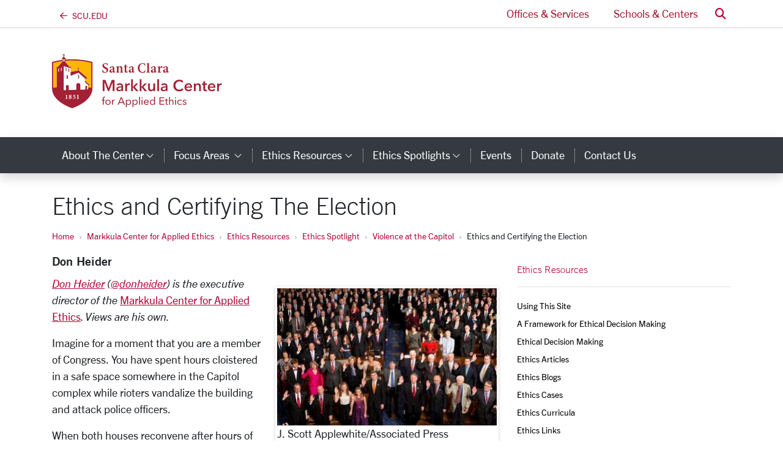

--- FILE ---
content_type: text/html; charset=utf-8
request_url: https://www.scu.edu/ethics-spotlight/violence-at-the-capitol/ethics-and-certifying-the-election/
body_size: 16601
content:
<!-- File was automatically generated at 2025-10-14 09:34:40 -->
<!DOCTYPE html>
<html lang="en">

<head>
  <meta charset="utf-8" />
  <meta http-equiv="X-UA-Compatible" content="IE=edge" />
  <meta name="viewport" content="width=device-width, initial-scale=1" />
  <title>
    Ethics and Certifying the Election - Markkula Center for Applied Ethics
  </title>
  <meta name="description" content="" />
  <meta name="keywords" content="" />
  <meta name="author" content="Santa Clara University" />
  <meta name="generator" content="T4 Site Specific" />
  <link rel="apple-touch-icon" sizes="57x57" href="/assets/images/favicons/apple-touch-icon-57x57.png" />
  <link rel="apple-touch-icon" sizes="60x60" href="/assets/images/favicons/apple-touch-icon-60x60.png" />
  <link rel="apple-touch-icon" sizes="72x72" href="/assets/images/favicons/apple-touch-icon-72x72.png" />
  <link rel="apple-touch-icon" sizes="76x76" href="/assets/images/favicons/apple-touch-icon-76x76.png" />
  <link rel="apple-touch-icon" sizes="114x114" href="/assets/images/favicons/apple-touch-icon-114x114.png" />
  <link rel="apple-touch-icon" sizes="120x120" href="/assets/images/favicons/apple-touch-icon-120x120.png" />
  <link rel="apple-touch-icon" sizes="144x144" href="/assets/images/favicons/apple-touch-icon-144x144.png" />
  <link rel="apple-touch-icon" sizes="152x152" href="/assets/images/favicons/apple-touch-icon-152x152.png" />
  <link rel="apple-touch-icon" sizes="180x180" href="/assets/images/favicons/apple-touch-icon-180x180.png" />
  <link rel="icon" type="image/png" href="/assets/images/favicons/favicon-32x32.png" sizes="32x32" />
  <link rel="icon" type="image/png" href="/assets/images/favicons/android-chrome-192x192.png" sizes="192x192" />
  <link rel="icon" type="image/png" href="/assets/images/favicons/favicon-96x96.png" sizes="96x96" />
  <link rel="icon" type="image/png" href="/assets/images/favicons/favicon-16x16.png" sizes="16x16" />
  <link rel="manifest" href="/assets/images/favicons/manifest.json" />
  <link rel="mask-icon" href="/assets/images/favicons/safari-pinned-tab.svg" color="#b30738" />
  <meta name="msapplication-TileColor" content="#da532c" />
  <meta name="msapplication-TileImage" content="/assets/images/favicons/mstile-144x144.png" />
  <meta name="theme-color" content="#ffffff" />
  <meta name="pageID" content="58125" />
  
	<link rel="canonical" href="https://www.scu.edu/ethics-spotlight/violence-at-the-capitol/ethics-and-certifying-the-election/">
  
  
	<!---text/opengraph-single-full---><meta property="og:url" content="https://www.scu.edu/ethics-spotlight/violence-at-the-capitol/ethics-and-certifying-the-election/" />
	<meta property="og:title" content="Ethics and Certifying The Election" />
	<meta property="og:type" content="article" />
	<meta property="og:description" content="Members of the House and Senate who voted against certifying the Electoral College results were prioritizing their self-interests over the common good." />
	<meta property="twitter:site" content="@SantaClaraUniv" />
	<meta property="twitter:card" content="summary_large_image" />
	<meta property="twitter:title" content="Ethics and Certifying The Election" />
	<meta property="twitter:description" content="Members of the House and Senate who voted against certifying the Electoral College results were prioritizing their self-interests over the common good." />
	<meta property="og:image" content="https://www.scu.edu/media/ethics-center/resources/Certifying-Election-Image_Heider-360x225.jpg" />
	<meta property="og:image:secure_url" content="https://www.scu.edu/media/ethics-center/resources/Certifying-Election-Image_Heider-360x225.jpg" />
	<meta property="twitter:image" content="https://www.scu.edu/media/ethics-center/resources/Certifying-Election-Image_Heider-360x225.jpg" />

  <!--[if lte IE 9]>
  <script src="https://cdnjs.cloudflare.com/ajax/libs/html5shiv/3.7.3/html5shiv.min.js" async></script>
  <![endif]-->

  <!-- external styles -->
  <!-- <link rel="stylesheet" href="https://pro.fontawesome.com/releases/v5.15.3/css/all.css" integrity="sha384-iKbFRxucmOHIcpWdX9NTZ5WETOPm0Goy0WmfyNcl52qSYtc2Buk0NCe6jU1sWWNB" crossorigin="anonymous">-->
  <link rel="stylesheet" href="https://kit.fontawesome.com/895f1e62c1.css" crossorigin="anonymous" />
  <script src="https://kit.fontawesome.com/8fd101ac29.js" crossorigin="anonymous"></script>


  <!-- toolkit styles -->
  <link rel="stylesheet" href="https://assets.scu.edu/public/scu.2.3.css" media="screen" />
  <link rel="stylesheet" href="/media/scuedu/style-assets/stylesheets/f.css" />

  <!-- Avenir Next -->
  <link rel="stylesheet" href="https://use.typekit.net/pcm8ajw.css">
  <!-- Minion Pro-->
  <link rel="stylesheet" href="https://use.typekit.net/pcm8ajw.css">

  <!-- /toolkit styles -->

  <script src="https://www.scu.edu/assets/public/scu.js"></script>

  
  
  
  
  
  
  
  <!-- Google Analytics Tracking Code -->
<!-- Global site tag (gtag.js) - Google Analytics -->
<script async src="https://www.googletagmanager.com/gtag/js?id=G-PX5DF0J27X"></script>
<script>
  window.dataLayer = window.dataLayer || [];
  function gtag(){dataLayer.push(arguments);}
  gtag('js', new Date());

  gtag('config', 'G-PX5DF0J27X');
</script>
<!-- Google Analytics Tracking Code -->
<!-- Google Tag Manager -->
<script>(function(w,d,s,l,i){w[l]=w[l]||[];w[l].push({'gtm.start':
new Date().getTime(),event:'gtm.js'});var f=d.getElementsByTagName(s)[0],
j=d.createElement(s),dl=l!='dataLayer'?'&l='+l:'';j.async=true;j.src=
'https://www.googletagmanager.com/gtm.js?id='+i+dl;f.parentNode.insertBefore(j,f);
})(window,document,'script','dataLayer','GTM-5NKF3GP');</script>
<!-- End Google Tag Manager -->


</head>

<body class="">
  <!-- Google Tag Manager (noscript) -->
<noscript><iframe src="https://www.googletagmanager.com/ns.html?id=GTM-5NKF3GP"
height="0" width="0" style="display:none;visibility:hidden"></iframe></noscript>
<!-- End Google Tag Manager (noscript) -->

  


  <header
    class="header-legacy  pt-lg-5 mb-4">
    <a href="#content" class="sr-only sr-only-focusable">Skip to main content <i class="far fa-arrow-down"></i></a>
    <nav class="navbar navbar-expand-lg navbar-light bg-white d-lg-block py-0 fixed-top nav-fixed initial nav-users"
      id="navbarUsers" role="navigation">
      <div class="container">

        <!-- back arrow -->
        <div class="dropdown nav-brand-mini" id="navBrandText" style="display: none">
          <a class="homelink" href="/">
            <i class="fa-regular fa-arrow-left nav-brand-text"></i><span
              class="ml-2 text-uppercase nav-brand-text">scu.edu</span>
          </a>
        </div>


        <!--TESTING-->
        <div class="dropdown nav-brand-mini" id="navBrandMini" style="">
          <a href="/">
            <i class="navbar-logo fa-kit-duotone fa-scu-primary-logo"></i>
            <span class="sr-only">Santa Clara University Homepage</span>
          </a>
        </div>

        <script>
          window.addEventListener("scroll", function () {
            let logo = document.querySelector(".navbar-logo.fa-kit-duotone.fa-scu-primary-logo");
            if (window.scrollY > 50) {
              logo.classList.add("scrolled");
            } else {
              logo.classList.remove("scrolled");
            }
          });
        </script>


        <!--END TESTING-->


        <ul class="nav-link-list navbar-nav ml-auto">
          

          <li class="nav-item mr-1">
            <a class="nav-link collapsed px-3"
              href="/services/">
              Offices &amp; Services
            </a>
          </li>
          <li class="nav-item ml-1">
            <a class="nav-link collapsed px-3"
              href="/schools-and-centers/ ">
              Schools &amp; Centers
            </a>
          </li>
          <li class="nav-item dropdown dropdown-search ml-1">
            <a class="nav-link" href="#" id="dropdownSearch" role="button" data-toggle="dropdown" aria-haspopup="true"
              aria-expanded="false">
              <span class="sr-only">Search</span> <i aria-hidden="true" class="fas fa-search text-primary"></i>
            </a>
            <div class="dropdown-menu" aria-labelledby="dropdownSearch">
              <form class="p-3" method="get" action="https://www.scu.edu/search/">
                <div class="input-group">
                  <input class="form-control" id="q" name="q" type="search" placeholder="Search" aria-label="Search" />
                  <div class="input-group-append">
                    <button class="input-group-text btn btn-outline-primary" type="submit">
                      <span class="sr-only">Search</span>
                      <i aria-hidden="true" class="fas fa-search"></i>
                    </button>
                  </div>
                </div>
                
<div class="mt-2">
<div class="form-check">
<input type="radio" name="search-type" id="search_local" value="local" checked="checked">
<label class="form-check-label" for="search_local">Ethics</label>
</div>
<div class="form-check">
<input type="radio" name="search-type" id="search_scu" value="scu">
<label class="form-check-label" for="search_scu">scu.edu</label>
</div>
</div>

<script>
$('.dropdown-search form').submit(function (event)
{
    if($('#search_local').is(':checked')) {
    $('.dropdown-search form').attr('action', '/ethics/search/');
    }
});
</script>
              </form>
            </div>
          </li>
        </ul>
      </div>
    </nav>


    <!-- centers logo
    <div class="container d-flex align-items-center justify-content-center justify-content-lg-between py-lg-4 py-0" style=""> -->
    <div class="container d-flex align-items-center justify-content-lg-between py-lg-4 py-0" style="">
      <div class="d-flex align-items-center py-3">
        <div class="text-lg-left lockup-container">
          
	<a href="/ethics/"><i class="fa-kit-duotone fa-markkula-center" aria-hidden="true" style="--fa-primary-color: #a32035; --fa-secondary-color: #ffb600; --fa-secondary-opacity: 1; font-size: 6rem;"></i><span class="sr-only">Markkula Center for Applied Ethics Homepage</span></a><script>let logoText = document.querySelector("#navBrandText"); let logoMini = document.querySelector("#navBrandMini"); if (logoText) logoText.style.display = "block"; if (logoMini) logoMini.style.display = "none";</script><style>@media (max-width: 991.98px) { header #navbarUsers { display: none; } }</style>
        </div>
      </div>
    </div>
    
<nav class="navbar navbar-expand-lg navbar-dark bg-dark shadow nav-fixed initial nav-dark nav-custom">
	<div class="container">
		<button class="navbar-toggler px-3 py-2" type="button" data-toggle="collapse" data-target="#navbarCustom" aria-controls="navbarCustom" aria-expanded="false" aria-label="menu">
			<span class="text-capitalize">menu</span>
		</button>
		<form class="form-inline d-lg-none my-2" id="header-search-form"  method="get" action="https://www.scu.edu/search">
			<div class="input-group">
				<input name="q" class="form-control" placeholder="Search" aria-label="Search" type="search">
				<div class="input-group-append">
					<button class="input-group-text btn btn-light" type="submit">
						<span class="fas fa-search">
							<span class="sr-only">Search</span>
						</span>
					</button>
				</div>
			</div><script>
$('form#header-search-form').submit(function (event)
{
    $('form#header-search-form').attr('action', '/ethics/search/');
});
</script>

		</form>
		<div class="collapse navbar-collapse" id="navbarCustom">
			<ul class="navbar-nav mr-auto py-3 py-lg-0">
		<li class="nav-item dropdown" id="toplink2554"><a class="nav-link dropdown-toggle text-capitalize px-3" href="/ethics/about-the-center/" id="navbarCustom2554" role="button" data-toggle="dropdown" aria-haspopup="true" aria-expanded="false">About the Center<span class="fal fa-angle-down" style="font-size: 16px;"><span class="sr-only">category links</span></span></a>
			<div class="dropdown-menu" aria-labelledby="navbarCustom2554">
			<a class="dropdown-item" href="/ethics/annual-report/">Annual Report 2024-25</a>
			<a class="dropdown-item" href="/ethics/about-the-center/center-news/">Center News</a>
			<a class="dropdown-item" href="/ethics/about-the-center/ethics/consulting-services/">Consulting Services</a>
			<a class="dropdown-item" href="/ethics/about-the-center/ethics-experts-for-media/">Ethics Experts for Media</a>
			<a class="dropdown-item" href="/ethics/about-the-center/history/">History</a>
			<a class="dropdown-item" href="/ethics/media-mentions/">Media Mentions</a>
			<a class="dropdown-item" href="/ethics/about-the-center/people/">People</a>
			<a class="dropdown-item" href="/ethics/about-the-center/press--media-hub/">Press & Media Hub</a>
			</div>
		</li>
	

		<li class="nav-item dropdown" id="toplink2567"><a class="nav-link dropdown-toggle text-capitalize px-3" href="/ethics/focus-areas/" id="navbarCustom2567" role="button" data-toggle="dropdown" aria-haspopup="true" aria-expanded="false">Focus Areas <span class="fal fa-angle-down" style="font-size: 16px;"><span class="sr-only">category links</span></span></a>
			<div class="dropdown-menu" aria-labelledby="navbarCustom2567">
			<a class="dropdown-item" href="/ethics/focus-areas/bioethics/">Bioethics</a>
			<a class="dropdown-item" href="/ethics/focus-areas/business-ethics/">Business Ethics</a>
			<a class="dropdown-item" href="/ethics/focus-areas/campus-ethics/">Campus Ethics</a>
			<a class="dropdown-item" href="/government-ethics/">Government Ethics</a>
			<a class="dropdown-item" href="/institute-for-technology-ethics-and-culture/">Institute for Technology, Ethics, and Culture</a>
			<a class="dropdown-item" href="/ethics/focus-areas/internet-ethics/">Internet Ethics</a>
			<a class="dropdown-item" href="/ethics/focus-areas/journalism-and-media-ethics/">Journalism and Media Ethics</a>
			<a class="dropdown-item" href="/leadership-ethics/">Leadership Ethics</a>
			<a class="dropdown-item" href="/ethics/focus-areas/religious-and-catholic-ethics/">Religious and Catholic Ethics</a>
			<a class="dropdown-item" href="/ethics/focus-areas/social-sector-ethics/">Social Sector Ethics</a>
			<a class="dropdown-item" href="/ethics/focus-areas/technology-ethics/">Technology Ethics</a>
			<a class="dropdown-item" href="/ethics/focus-areas/lucas-institute-for-venture-ethics/">Lucas Institute for Venture Ethics</a>
			<a class="dropdown-item" href="/ethics/focus-areas/more-focus-areas/">More Focus Areas</a>
			</div>
		</li>
	

		<li class="nav-item dropdown" id="toplink2603"><a class="nav-link dropdown-toggle text-capitalize px-3" href="/ethics/ethics-resources/" id="navbarCustom2603" role="button" data-toggle="dropdown" aria-haspopup="true" aria-expanded="false">Ethics Resources<span class="fal fa-angle-down" style="font-size: 16px;"><span class="sr-only">category links</span></span></a>
			<div class="dropdown-menu" aria-labelledby="navbarCustom2603">
			<a class="dropdown-item" href="/ethics/ethics-resources/using-this-site/">Using This Site</a>
			<a class="dropdown-item" href="/ethics/ethics-resources/a-framework-for-ethical-decision-making/">A Framework for Ethical Decision Making</a>
			<a class="dropdown-item" href="/ethics/ethics-resources/ethical-decision-making/">Ethical Decision Making</a>
			<a class="dropdown-item" href="/ethics/ethics-resources/ethics-articles/">Ethics Articles</a>
			<a class="dropdown-item" href="/ethics/ethics-resources/ethics-blogs/">Ethics Blogs</a>
			<a class="dropdown-item" href="/ethics/ethics-resources/ethics-cases/">Ethics Cases</a>
			<a class="dropdown-item" href="/ethics/ethics-resources/ethics-curricula/">Ethics Curricula</a>
			<a class="dropdown-item" href="/ethics/ethics-resources/ethics-links/">Ethics Links</a>
			<a class="dropdown-item" href="/ethics/ethics-resources/ethics-podcasts/">Ethics Podcasts</a>
			<a class="dropdown-item" href="/ethics-spotlight/">Ethics Spotlight</a>
			<a class="dropdown-item" href="/ethics/ethics-resources/ethics-videos/">Ethics Videos</a>
			<a class="dropdown-item" href="/ethics/esg/">Ethics and ESG Resource Center</a>
			</div>
		</li>
	

		<li class="nav-item dropdown" id="toplink39033"><a class="nav-link dropdown-toggle text-capitalize px-3" href="/ethics-spotlight/" id="navbarCustom39033" role="button" data-toggle="dropdown" aria-haspopup="true" aria-expanded="false">Ethics Spotlights<span class="fal fa-angle-down" style="font-size: 16px;"><span class="sr-only">category links</span></span></a>
			<div class="dropdown-menu" aria-labelledby="navbarCustom39033">
			<a class="dropdown-item" href="/ethics-spotlight/the-impact-of-ai-on-human-dignity/">The Impact of AI on Human Dignity</a>
			<a class="dropdown-item" href="/ethics-spotlight/the-ethics-of-immigration-enforcement/">The Ethics of Immigration Enforcement</a>
			<a class="dropdown-item" href="/ethics-spotlight/student-project-showcase-2025/">Student Project Showcase 2025</a>
			<a class="dropdown-item" href="/ethics-spotlight/compassion-in-governing-an-ethical-perspective/">Compassion in Governing: An Ethical Perspective</a>
			<a class="dropdown-item" href="/ethics-spotlight/ethics-and-the-israeli-palestinian-conflict-here-and-in-the-middle-east/">Ethics and the Israeli-Palestinian Conflict: Here and in the Middle East</a>
			<a class="dropdown-item" href="/ethics-spotlight/student-project-showcase-2024/">Student Project Showcase 2024</a>
			<a class="dropdown-item" href="/ethics-spotlight/student-project-showcase-2023/">Student Project Showcase 2023</a>
			<a class="dropdown-item" href="/ethics-spotlight/generative-ai-ethics/">Generative AI Ethics</a>
			<a class="dropdown-item" href="/ethics-spotlight/student-project-showcase-2022/">Student Project Showcase 2022</a>
			<a class="dropdown-item" href="/ethics-spotlight/the-ethics-of-guns/">The Ethics of Guns</a>
			<a class="dropdown-item" href="/ethics-spotlight/ethical-considerations-for-covid-19-vaccination/">Ethical Considerations for COVID-19 Vaccination</a>
			<a class="dropdown-item" href="/ethics-spotlight/hackworth-fellowships-project-showcase-2021/">Hackworth Fellowships Project Showcase 2021</a>
			<a class="dropdown-item" href="/ethics-spotlight/racism-hate-and-the-aapi-community/">Racism, Hate, and the AAPI Community</a>
			<a class="dropdown-item" href="/ethics-spotlight/vaccination-ethics/">Vaccination Ethics</a>
			<a class="dropdown-item" href="/ethics-spotlight/violence-at-the-capitol/">Violence at the Capitol</a>
			<a class="dropdown-item" href="/ethics-spotlight/post-election-reconciliation/">Post-Election Reconciliation</a>
			<a class="dropdown-item" href="/ethics-spotlight/election-ethics/">Election Ethics</a>
			<a class="dropdown-item" href="/ethics-spotlight/the-ethics-of-going-back-to-school-in-a-pandemic/">The Ethics of Going Back to School in a Pandemic</a>
			<a class="dropdown-item" href="/ethics-spotlight/ethics-and-systemic-racism/">Ethics and Systemic Racism</a>
			<a class="dropdown-item" href="/ethics-spotlight/systemic-racism-police-brutality-and-the-killing-of-george-floyd/">Systemic Racism, Police Brutality, and the Killing of George Floyd</a>
			<a class="dropdown-item" href="/ethics-spotlight/covid-19-ethics-health-and-moving-forward/">COVID-19: Ethics, Health and Moving Forward</a>
			<a class="dropdown-item" href="/ethics-spotlight/covid-19/">COVID-19</a>
			<a class="dropdown-item" href="/ethics-spotlight/social-media-and-democracy/">Social Media and Democracy</a>
			<a class="dropdown-item" href="/ethics-spotlight/the-climate-crisis/">The Climate Crisis</a>
			<a class="dropdown-item" href="/ethics-spotlight/the-ethical-implications-of-mass-shootings/">The Ethical Implications of Mass Shootings</a>
			<a class="dropdown-item" href="/ethics-spotlight/political-speech-in-the-age-of-social-media/">Political Speech in the Age of Social Media</a>
			<a class="dropdown-item" href="/ethics-spotlight/the-mueller-report-an-ethical-analysis/">The Mueller Report: An Ethical Analysis</a>
			<a class="dropdown-item" href="/ethics-spotlight/the-power-of-symbols/">The Power of Symbols</a>
			<a class="dropdown-item" href="/ethics-spotlight/the-ethics-of-immigration/">The Ethics of Immigration</a>
			<a class="dropdown-item" href="/ethics-spotlight/the-california-wildfires/">The California Wildfires</a>
			<a class="dropdown-item" href="/ethics-spotlight/pointcounterpoint-democratic-legitimacy/">Point/Counterpoint: Democratic Legitimacy</a>
			<a class="dropdown-item" href="/ethics-spotlight/the-ethics-of-dissent/">The Ethics of Dissent</a>
			<a class="dropdown-item" href="/ethics-spotlight/brett-kavanaugh-and-the-ethics-of-the-supreme-court-confirmation-process/">Brett Kavanaugh and the Ethics of the Supreme Court Confirmation Process</a>
			<a class="dropdown-item" href="/ethics-spotlight/taking-a-knee/">Taking a Knee</a>
			</div>
		</li>
	

		<li class="nav-item" id="toplink2566"><a aria-label="events" class="nav-item nav-link text-capitalize px-3" href="/ethics/events/">Events </a></li>
		<li class="nav-item" id="toplink2565"><a aria-label="donate" class="nav-item nav-link text-capitalize px-3" href="/ethics/donate/">Donate </a></li>
		<li class="nav-item" id="toplink2555"><a aria-label="contact us" class="nav-item nav-link text-capitalize px-3" href="/ethics/about-the-center/contact-us/">Contact Us </a></li><li class="nav-item d-lg-none"><div class="dropdown-divider d-lg-none my-3"></div><a class="nav-link text-capitalize px-3" href="https://www.scu.edu/">SCU Home</a></li><div class="d-lg-none">

            <li class="nav-item d-lg-none">
              <a class="nav-link text-white text-capitalize px-3" href="https://www.scu.edu/services/">Offices &amp; Services</a>
            </li>
            <li class="nav-item d-lg-none">
              <a class="nav-link text-white text-capitalize px-3" href="https://www.scu.edu/centers/">Schools &amp; Centers</a>
            </li></div>
			</ul>
		</div>
	</div>
</nav>
  </header>
  <script type="text/javascript" src="https://assets.scu.edu/js/instant-notifications-preview.js"></script>
  <!--<script type="text/javascript" src="https://assets.scu.edu/js/instant-notifications2.0.js"></script>-->
  
  
  
  
  

  <!--startEditable-->
  <div class="container ">
    <h1 class="text-sans-light" id="page-title">
      Ethics and Certifying the Election
    </h1>
    <ol class="breadcrumb">
  <li class="breadcrumb-item"><a href="/">Home</a></li><li class="breadcrumb-item"><a href="/ethics/">Markkula Center for Applied Ethics</a></li><li class="breadcrumb-item"><a href="/ethics/ethics-resources/">Ethics Resources</a></li><li class="breadcrumb-item"><a href="/ethics-spotlight/">Ethics Spotlight</a></li><li class="breadcrumb-item"><a href="/ethics-spotlight/violence-at-the-capitol/">Violence at the Capitol</a></li><li class="breadcrumb-item">Ethics and Certifying the Election  </li>
</ol>
    <div class="row">
      <div class="col-md-8">
        <main id="content">

<!--cid:653056,sid:58125,ct:216,ly:text/html--><!--
<div class="two-column news module">
     <ul class="media-list">
         <li class="media">
              
              <div class="media-left">
<a href="/ethics-spotlight/violence-at-the-capitol/ethics-and-certifying-the-election/ethics-and-certifying-the-election.html" class="thumbnail">
<img class="media-object" src="/media/ethics-center/resources/Certifying-Election-Image_Heider-360x225.jpg" alt="A large group of people in formal attire. image link to story" />
</a>
</div>
            
			
			
	      
          <div class="media-body">
               <h2 class=h4 "media-heading"><a href="/ethics-spotlight/violence-at-the-capitol/ethics-and-certifying-the-election/ethics-and-certifying-the-election.html">Ethics and Certifying The Election</a></h2>
               
               <p>Members of the House and Senate who voted against certifying the Electoral College results were prioritizing their self-interests over the common good.</p>
                    </div>
         </li>
     </ul>
</div>
-->
          







<script>
	var titleTextBlock = document.getElementById('page-title');
    titleTextBlock.innerHTML = 'Ethics and Certifying The Election';
</script>
<figure class="two-column image module thumbnail ps-3">
  <img src="/media/ethics-center/resources/Certifying-Election-Image_Heider-360x225.jpg" alt="A large group of people in formal attire." width="360"  height="225" />
  <figcaption class="storyCaption hide d-none"><p class="mb-0">A large group of people in formal attire.</p></figcaption>
</figure>




<div class='text-right sharethis-menu'>
<span class='st_facebook'></span><span class='st_twitter'></span><span class='st_linkedin'></span><span class='st_pinterest'></span><span class='st_email'></span>
</div>
<script type='text/javascript'>var switchTo5x=true;</script>
<script type='text/javascript' src='https://ws.sharethis.com/button/buttons.js'></script>
<script type='text/javascript'>stLight.options({publisher: '236fa621-aecf-42b0-b37a-2ba3b406e38c', doNotHash: true, doNotCopy: true, hashAddressBar: false, shorten: false});</script>


<div class='h5'>Don Heider</div>

<figure id="insetImageContainer653056" class="one-column image module thumbnail pull-right col-md-6 ml-3 float-md-right" style="display:none;"></figure>

<span id="altCaption653056" class="hide d-none"><p>J. Scott Applewhite/Associated Press</p></span>

<div id="storyBody653056">
    <p><em><a href="https://www.scu.edu/ethics/about-the-center/people/don-heider/">Don Heider</a>&nbsp;(<a href="https://twitter.com/donheider">@donheider</a>) is the executive director of the&nbsp;</em><a href="https://www.scu.edu/ethics/">Markkula Center for Applied Ethics</a><em>. Views are his own.</em></p>
<p>Imagine for a moment that you are a member of Congress. You have spent hours cloistered in a safe space somewhere in the Capitol complex while rioters vandalize the building and attack police officers.</p>
<p>When both houses reconvene after hours of chaos, you face an ethical decision; whether or not to vote to certify election results.</p>
<p>The facts are these; there has not been one credible instance proven of voter fraud or ballot tampering in the election. Each state has certified the election results. The election officials who oversaw and certified the election were Republican, Democrat and Independent. States in question had Democrat and Republican observers who witnessed the vote tally. Several states did multiple vote recounts, showing no notable changes. The president’s attorneys scoured the country for any scrap of evidence to support numerous lawsuits filed to call the election results into question. Each lawsuit was summarily dismissed, by judges appointed by both Democrats and Republicans. The Supreme Court, including three justices appointed by the current president, saw no legal standing to take up the case.</p>
<p>There is no factual basis by which you can vote to object. Yet seven U.S. Senators and one hundred and thirty-eight U.S. Representatives voted to object to certifying the vote in Pennsylvania, and a similar number voted to object to certifying the vote in Arizona and Nevada.</p>
<p>So, on what moral or ethical principle did these Congressional representatives base their votes to object? Senator Cindy Hyde-Smith from Mississippi issued a statement that said:</p>
<p style="padding-left: 30px;">“I, along with my constituents, are alarmed with the erosion of integrity of the electoral process. The people I represent do not believe the presidential election was constitutional and cannot accept the Electoral College decision; therefore, I cannot in good conscience support certification.</p>
<p>“What erosion of integrity? Recall that Chris Krebs, a self-described life-long Republican who led the federal government's efforts to secure the 2020 election, issued this statement from the Elections Infrastructure Government Coordinating Council &amp; the Election Infrastructure Sector Coordinating Executive Committees: “There is no evidence any voting system deleted or lost votes, changed votes or was in any way compromised.” Krebs and his colleagues of election professionals said that the November election was among the most secure in American history.</p>
<p>Every piece of photographic or video evidence to the contrary has been credibly explained by election officials.</p>
<p>The only basis for any concern about this year’s presidential election has come in the form of baseless claims from the man who lost the election.</p>
<p>There are several ethical principals at stake here:</p>
<p style="padding-left: 30px;"><strong>Common Good</strong></p>
<p style="padding-left: 30px;">The first is the idea of the common good. The common good is the idea that in a community, in a country, there are certain things we hold in common and value. Our obligation is to work toward the common good in order to best serve all members of our community or in this case, our country. The U.S. was founded on the principal of democratic elections. The common good dictates that when a presidential candidate loses the election, for the good of the country, they accept defeat and move on. That has not happened in this election. This is a clear violation of what is best for the country. It is a clear violation of the common good.</p>
<p style="padding-left: 30px;"><strong>Utilitarianism</strong></p>
<p style="padding-left: 30px;">Another ethical principal we might think about here is that of utilitarianism. This principal encourages us to minimize harm and maximize good in any given situation. In this case, we can clearly see the results of objecting to a valid election. It has resulted in huge mistrust in government, facilitated by members of Congress and some media outlets. It has resulted in a mob overrunning the Capitol. It has resulted in the death of five people and injuries to more. If someone has concern about maximizing good and minimizing harm, it would be difficult for him or her to perpetuate a lie by voting to object to a valid election. In fact, after the Capitol was overrun, several Congressional representatives made a moral choice to withdraw their objection. Maximizing good in this instance would be to vote to certify the election.</p>
<p>There seems to be a clear choice in this case about whether to perpetuate a harmful lie, or whether to tell voters the truth, no matter how unpopular.</p>
<p>After the House and Senate reconvened Wednesday, Republican Senator Mitt Romney may have said it best: &nbsp;</p>
<p style="padding-left: 30px;">“No Congressional-led audit will ever convince those voters, particularly when the President will continue to claim that the election was stolen. The best way we can show respect for the voters who are upset is by telling them the truth. That is the burden, and the duty, of leadership. The truth is that President-elect Biden won this election. President Trump lost. Scores of courts, the President’s own Attorney General, and state election officials both Republican and Democrat have reached this unequivocal decision.</p>
<p style="padding-left: 30px;">We must not be intimidated or prevented from fulfilling our constitutional duty. We must continue with the count of Electoral College votes. In light of today’s sad circumstances, I ask my colleagues, do we weigh our own political fortunes more heavily than we weigh the strength of our Republic, the strength of our democracy, and the cause of freedom? What is the weight of personal acclaim compared to the weight of conscience?”</p>
<p>Pandering to a president who cannot accept truthful, accurate election results is not only unethical, it’s a violation of these elected officials’ oath of office. It in no way maximizes good.</p>
<p>Upholding the Constitution and supporting a democracy with unambiguously lawful elections aligns clearly with the common good in this case.</p>
<p>We should call on these seven U.S. Senators and one hundred and thirty-eight U.S. Representatives who chose to support lies over truth to reverse their positions. Each could issue a simple statement for the common good: “The election was not stolen; the election was lawful.” In this way, they could affirm their role as upholding the constitution and promoting the common good. They could choose an ethical path rather than a strictly partisan path. This case seems a clear conflict of self-interest versus moral interests. The choice is up to each of them.</p>
<p>If we have this type of crisis involving lies and untruths for every lawful election moving forward, can our democracy survive? One hundred and forty-five members of Congress have cast their vote against democracy. It’s not too late for them to change.</p>
</div>

<div class='h6'>Jan 12, 2021</div>


                                                                                                            
<!-- Removed 2/24/23, comments would only work on fulltext page

<div id='disqus_thread'></div>
<noscript>Please enable JavaScript to view the <a href='https://disqus.com/?ref_noscript' rel='nofollow'>comments powered by Disqus.</a></noscript>
<script type="text/javascript">
    /* * * CONFIGURATION VARIABLES * * */
    var disqus_shortname = 'http-scu-edu-ethics';
    
    /* * * DON'T EDIT BELOW THIS LINE * * */
    (function() {
        var dsq = document.createElement('script'); dsq.type = 'text/javascript'; dsq.async = true;
        dsq.src = '//' + disqus_shortname + '.disqus.com/embed.js';
        (document.getElementsByTagName('head')[0] || document.getElementsByTagName('body')[0]).appendChild(dsq);
    })();
</script>

    -->                                                                                                        --

<script>
var pos = 'inset';
var imgCaption = 'yes';

	$(document).ready(function() {
        var altCaptionLength = $('#altCaption653056').text().length;
    	if (imgCaption == 'yes') {
          $('figcaption.storyCaption').addClass('show').addClass('d-block');
          if (altCaptionLength > 0) {   
            $('#altCaption653056').addClass('show').addClass('d-block');
            $('figcaption.storyCaption').html($('#altCaption653056'));
          }
      	}
    	if (pos == 'thumb' ) {
          $('figure:first').remove();
        } else {
			removed = removeIfInBody($('figure img'));
			if ( !removed && pos == 'inset') {
					
                $('figure img').detach().appendTo('#insetImageContainer653056');
                $('figure figcaption').detach().appendTo('#insetImageContainer653056');
                $('#insetImageContainer653056').css('display','inline'); 
				$('figure:first').hide();
			}
         }
     });
	function removeIfInBody(elmt) {
		var src = elmt.attr('src');	
		var found = false;
		$('#storyBody653056 img').each(function() {
			if ($(this).attr('src') == src) {
				found = true;				
			}});
		if (found) {
			$('figure:first').remove();
			return true;	
		}
		return false;
    }

	
</script>


<script>
$(document).ready(function() {
$('.sharethis-menu').addClass('one-column');
$('.sharethis-menu').addClass('pull-right');
});
</script>


<!--/cid:653056--><!-- File was automatically generated at 2025-10-14 09:34:40 -->
          <div class="row">
            <div class="col-md-6">
              
            </div>
            <div class="col-md-6">
              
            </div>
          </div>
        </main>
        <div class="pull-right">
          
        </div>
      </div>
      <div class="col-md-4">
        <nav class="sidebar" aria-label="Section Navigation">
          <div class="sidebar-top">
            
		<a href="/ethics/ethics-resources/" class="sidebar-mobile-trigger d-md-none stretched-link text-primary d-flex" data-toggle="collapse" data-target="#sidebarLinks" aria-expanded="false" aria-controls="sidebarLinks">Ethics Resources Sections <i class="fas fa-bars"></i></a>
		<a href="/ethics/ethics-resources/" class="d-md-block d-none desktop-title">Ethics Resources</a>
		<div class="collapse d-md-block" id="sidebarLinks">
			<ul class="sidebar--links"><li class="border-bottom mb-2 pb-2 d-md-none"><a href="/ethics/ethics-resources/">Ethics Resources</a></li><li><a href="/ethics/ethics-resources/using-this-site/">Using This Site</a></li><li><a href="/ethics/ethics-resources/a-framework-for-ethical-decision-making/">A Framework for Ethical Decision Making</a></li><li><a href="/ethics/ethics-resources/ethical-decision-making/">Ethical Decision Making</a></li><li><a href="/ethics/ethics-resources/ethics-articles/">Ethics Articles</a></li><li><a href="/ethics/ethics-resources/ethics-blogs/">Ethics Blogs</a></li><li><a href="/ethics/ethics-resources/ethics-cases/">Ethics Cases</a></li><li><a href="/ethics/ethics-resources/ethics-curricula/">Ethics Curricula</a></li><li><a href="/ethics/ethics-resources/ethics-links/">Ethics Links</a></li><li><a href="/ethics/ethics-resources/ethics-podcasts/">Ethics Podcasts</a></li><li><span class="currentbranch0"><a href="/ethics-spotlight/">Ethics Spotlight</a></span>
<ul class="sidebar--links striped">
<li><a href="/ethics-spotlight/the-impact-of-ai-on-human-dignity/">The Impact of AI on Human Dignity</a></li>
<li><a href="/ethics-spotlight/the-ethics-of-immigration-enforcement/">The Ethics of Immigration Enforcement</a></li>
<li><a href="/ethics-spotlight/student-project-showcase-2025/">Student Project Showcase 2025</a></li>
<li><a href="/ethics-spotlight/compassion-in-governing-an-ethical-perspective/">Compassion in Governing: An Ethical Perspective</a></li>
<li><a href="/ethics-spotlight/ethics-and-the-israeli-palestinian-conflict-here-and-in-the-middle-east/">Ethics and the Israeli-Palestinian Conflict: Here and in the Middle East</a></li>
<li><a href="/ethics-spotlight/student-project-showcase-2024/">Student Project Showcase 2024</a></li>
<li><a href="/ethics-spotlight/student-project-showcase-2023/">Student Project Showcase 2023</a></li>
<li><a href="/ethics-spotlight/generative-ai-ethics/">Generative AI Ethics</a></li>
<li><a href="/ethics-spotlight/student-project-showcase-2022/">Student Project Showcase 2022</a></li>
<li><a href="/ethics-spotlight/the-ethics-of-guns/">The Ethics of Guns</a></li>
<li><a href="/ethics-spotlight/ethical-considerations-for-covid-19-vaccination/">Ethical Considerations for COVID-19 Vaccination</a></li>
<li><a href="/ethics-spotlight/hackworth-fellowships-project-showcase-2021/">Hackworth Fellowships Project Showcase 2021</a></li>
<li><a href="/ethics-spotlight/racism-hate-and-the-aapi-community/">Racism, Hate, and the AAPI Community</a></li>
<li><a href="/ethics-spotlight/vaccination-ethics/">Vaccination Ethics</a></li>
<li><span class="currentbranch1"><a href="/ethics-spotlight/violence-at-the-capitol/">Violence at the Capitol</a></span></li>
<li><a href="/ethics-spotlight/post-election-reconciliation/">Post-Election Reconciliation</a></li>
<li><a href="/ethics-spotlight/election-ethics/">Election Ethics</a></li>
<li><a href="/ethics-spotlight/the-ethics-of-going-back-to-school-in-a-pandemic/">The Ethics of Going Back to School in a Pandemic</a></li>
<li><a href="/ethics-spotlight/ethics-and-systemic-racism/">Ethics and Systemic Racism</a></li>
<li><a href="/ethics-spotlight/systemic-racism-police-brutality-and-the-killing-of-george-floyd/">Systemic Racism, Police Brutality, and the Killing of George Floyd</a></li>
<li><a href="/ethics-spotlight/covid-19-ethics-health-and-moving-forward/">COVID-19: Ethics, Health and Moving Forward</a></li>
<li><a href="/ethics-spotlight/covid-19/">COVID-19</a></li>
<li><a href="/ethics-spotlight/social-media-and-democracy/">Social Media and Democracy</a></li>
<li><a href="/ethics-spotlight/the-climate-crisis/">The Climate Crisis</a></li>
<li><a href="/ethics-spotlight/the-ethical-implications-of-mass-shootings/">The Ethical Implications of Mass Shootings</a></li>
<li><a href="/ethics-spotlight/political-speech-in-the-age-of-social-media/">Political Speech in the Age of Social Media</a></li>
<li><a href="/ethics-spotlight/the-mueller-report-an-ethical-analysis/">The Mueller Report: An Ethical Analysis</a></li>
<li><a href="/ethics-spotlight/the-power-of-symbols/">The Power of Symbols</a></li>
<li><a href="/ethics-spotlight/the-ethics-of-immigration/">The Ethics of Immigration</a></li>
<li><a href="/ethics-spotlight/the-california-wildfires/">The California Wildfires</a></li>
<li><a href="/ethics-spotlight/pointcounterpoint-democratic-legitimacy/">Point/Counterpoint: Democratic Legitimacy</a></li>
<li><a href="/ethics-spotlight/the-ethics-of-dissent/">The Ethics of Dissent</a></li>
<li><a href="/ethics-spotlight/brett-kavanaugh-and-the-ethics-of-the-supreme-court-confirmation-process/">Brett Kavanaugh and the Ethics of the Supreme Court Confirmation Process</a></li>
<li><a href="/ethics-spotlight/taking-a-knee/">Taking a Knee</a></li>

</ul>

</li><li><a href="/ethics/ethics-resources/ethics-videos/">Ethics Videos</a></li><li><a href="/ethics/esg/">Ethics and ESG Resource Center</a></li>
			</ul>
		</div>
<script>
$(document).ready(function() { 
	if($('.sidebar--links [class*=currentsection]')) { $('.sidebar--links [class*=currentsection]').addClass('active');}//
	$('.sidebar--links').closest('li').children('a').addClass('text-sans-bold');
	$('<span class="sr-only">Current Page: </span>').insertBefore('.currentsection');
});
</script>

          </div>
        </nav>
        
        
      </div>
    </div>
  </div>

  <!--cid:398339,sid:38952,ct:431,ly:text/footer-block-->
<footer class="footer-core border-top bg-white pt-4 footer-core">
	<div class="container">
		<a href="/ethics/" class="h4 text-dark text-uppercase wordmark d-block mb-4">Markkula Center for Applied Ethics</a>
		<div class="row">
			<div class="col-12 col-md-3">
				<p class="mb-0">Vari Hall, Santa Clara University<br>500 El Camino Real<br>Santa Clara, CA 95053<br>408-554-5319&nbsp;</p>
<ul class="list-unstyled list-spaced">
<li><a href="https://www.scu.edu/map/index.php">Maps &amp; Directions</a></li>
<li><a href="/ethics/about-the-center/contact-us/">Contact Us</a></li>
</ul>
				<ul class="list-inline mb-0 footer-social-icons">
					<li class="list-inline-item"><a aria-label="facebook" class="facebook" href="https://www.facebook.com/MarkkulaCenterForAppliedEthics/">
					<i class="fa-brands fa-facebook"></i>
					<span class="sr-only">SCU on Facebook</span>
					</a></li>
					<li class="list-inline-item"><a aria-label="x-twitter" class="x-twitter" href="https://twitter.com/scuethics">
					<i class="fa-brands fa-x-twitter"></i>
					<span class="sr-only">SCU on X (formerly Twitter)</span>
					</a></li>
					<li class="list-inline-item"><a aria-label="linkedin" class="linkedin" href="https://www.linkedin.com/company/markkula/">
					<i class="fa-brands fa-linkedin"></i>
					<span class="sr-only">SCU on Linkedin</span>
					</a></li>
					<li class="list-inline-item"><a aria-label="youtube" class="youtube" href="https://www.youtube.com/user/appliedethicscenter">
					<i class="fa-brands fa-youtube"></i>
					<span class="sr-only">SCU on YouTube</span>
					</a></li>
					<li class="list-inline-item"><a aria-label="instagram" class="instagram" href="https://www.instagram.com/markkulaethicscenter/">
					<i class="fa-brands fa-instagram"></i>
					<span class="sr-only">SCU on Instagram</span>
					</a></li>
				</ul>
			<hr class="d-block d-md-none pt-2">
			</div>
			<div class="col-12 col-md-3">
			<ul class="list-unstyled list-spaced">
<li>
<h6 class="text-uppercase">About the Center</h6>
</li>
<li><a href="/ethics/about-the-center/center-news/">News</a></li>
<li><a href="/ethics/about-the-center/privacy-policy/">Privacy Policy</a></li>
<li><a href="/ethics/about-the-center/ethics-experts-for-media/">Ethics Experts for Media</a></li>
<li><a href="/ethics/donate/">Donate</a></li>
</ul>
			</div>
			<div class="col-12 col-md-3">
			<ul class="list-unstyled list-spaced">
<li>
<h6 class="text-uppercase ">Programs</h6>
</li>
<li><a href="/ethics/focus-areas/">Focus Areas</a></li>
<li><a href="/ethics/events/">Events</a></li>
<li><a href="/email-sign-up/">Email Sign-up</a></li>
<li>Sitemap</li>
</ul>
			</div>
			<div class="col-12 col-md-3">
			<ul class="list-unstyled list-spaced">
<li>
<h6 class="text-uppercase ">Resources</h6>
</li>
<li><a href="/ethics/ethics-resources/ethical-decision-making/">Ethical Decision Making</a></li>
<li><a href="/ethics/ethics-resources/ethics-articles/">Articles</a></li>
<li><a href="/ethics/ethics-resources/ethics-cases/">Cases</a></li>
<li><a href="/ethics/ethics-resources/ethics-curricula/">Curricula</a></li>
<li><span class="fa fa-universal-access text-primary"><span class="sr-only">Accessiblity icon&nbsp;</span></span><a title="Accessibility" href="https://www.scu.edu/accessibility/" target="_blank">Accessibility</a></li>
<li><a title="The Office of Equal Opportunity and Title IX" href="https://www.scu.edu/title-ix/" target="_blank">Title IX</a></li>
</ul>
			</div>
		</div>
	</div>
	<div class="bg-scu-red mt-4 small align-items-center"><div class="container d-flex p-3 logo-container"><span class="wordmark link-home logo-footer"><a href="https://www.scu.edu/" class="footer-wordmark"><svg aria-hidden="true" style="position: relative; z-index: 2" xmlns="http://www.w3.org/2000/svg" viewBox="0 0 1366 512"><!--!Font Awesome Pro 6.7.2 by @fontawesome - https://fontawesome.com License - https://fontawesome.com/license (Commercial License) Copyright 2025 Fonticons, Inc.--><defs><radialGradient id="sunFill" cx="0.5" cy="0.8" r="0.01" fx="0.5" fy="0.8"><stop offset="0%" stop-color="#FFB600" stop-opacity="1" /><stop offset="100%" stop-color="#FFB600" stop-opacity="0"><animate id="opacity-anim" attributeName="stop-opacity" values="0;0;0;1" keyTimes="0;0.8;0.9;1" dur="4.5s" begin="indefinite" fill="freeze" /></stop><animate id="radius-anim" attributeName="r" values="0.01;10.0" calcMode="spline"keySplines="0.42 0 1 1"dur="5s" begin="indefinite" fill="freeze"  /></radialGradient></defs><path class="" fill="#FFF" d="M10.1 85c23.6-6.1 47.7-10.9 72.2-14.2c0 2.4 0 4.9 0 7.3L48.8 118l-15.6 5 6.5 6.2 0 156.1c-13.6 1.5-23.8 2.8-29.7 3.6c0-51.8 0-119.7 0-203.9zm99.1-17.2c18.3-1.7 36.7-2.5 55.4-2.6c53.3 .1 105.1 7 154.5 19.8c0 0 0 132 0 203.9c-6.1-.8-14.5-1.9-25-3.1l0-16 9.5-.9 0-6-35.7-31.9c0-5.3 0-10.5 0-15.8l16.9-1.6 0-7.3-68.2-59.3 0-12.8 6.1 1.2 0-4.4-6.1-1.3 0-6-4.7-1 0 6-6.1-1.3 0 4.5 6.1 1.2 0 14.8-60.2 12.1 0-31.2 6.4-6L142.6 118 109.1 78.2c0-3.5 0-6.9 0-10.4z"/><path id="sunrise" class="fa-secondary" fill="url(#sunFill)" d="M10.1 85c23.6-6.1 47.7-10.9 72.2-14.2c0 2.4 0 4.9 0 7.3L48.8 118l-15.6 5 6.5 6.2 0 156.1c-13.6 1.5-23.8 2.8-29.7 3.6c0-51.8 0-119.7 0-203.9zm99.1-17.2c18.3-1.7 36.7-2.5 55.4-2.6c53.3 .1 105.1 7 154.5 19.8c0 0 0 132 0 203.9c-6.1-.8-14.5-1.9-25-3.1l0-16 9.5-.9 0-6-35.7-31.9c0-5.3 0-10.5 0-15.8l16.9-1.6 0-7.3-68.2-59.3 0-12.8 6.1 1.2 0-4.4-6.1-1.3 0-6-4.7-1 0 6-6.1-1.3 0 4.5 6.1 1.2 0 14.8-60.2 12.1 0-31.2 6.4-6L142.6 118 109.1 78.2c0-3.5 0-6.9 0-10.4z"/><path class="fa-primary" fill="#ffffff" d="M488.2 155c-4-12.7-10.8-27.3-27.4-27.3c-12.6 0-20.4 9.3-20.4 20.6c0 12.5 8.2 19.2 25.2 27.7c19 9.7 35.1 20.2 35.1 41.2c0 22.4-18.8 40-47.3 40c-15.1 0-30.2-5.8-32.6-7l-4.5-33.4 6.8-2c3.6 12.7 14.4 34.6 34.1 34.6c13.4 0 21.6-8.9 21.6-22.4c0-12.9-9.6-20.4-24.6-28.3c-17.8-9.3-34.3-20-34.3-40.6c0-21 16.6-38.2 44.1-38.2c11.6 0 21.8 3.4 27 5.1c.8 7.5 2 16 3.6 28.7l-6.4 1.4zm181 99.2v-6.1c9.6-1.2 10.8-2.2 10.8-16.6V197.7c0-14.3-6.2-20.4-15.4-20.4c-6.2 0-12 3.2-17.4 7.7v48.3c0 12.9 1.2 13.7 10.6 15v6.1H611.9v-6.1c12.2-1.6 13.2-2.2 13.2-15.6V190.8c0-12.5-1-13.1-11.2-15.2v-5.5c10.6-1.4 22.4-4.2 33.3-7.9v15.4c4-2.8 8-5.9 12.8-8.9c5.8-3.8 10.2-5.9 16-5.9c16 0 25.8 11.7 25.8 31.7V233c0 13.1 1.2 13.7 12.2 15.2v6.1l-44.9 0zm88.8 2.4c-14.4 0-22.6-7.5-22.6-25.1V174.4h-14l-.1-2.4 5.6-6.7h8.4V150.6l17.5-15 4.3-.1v29.8H778v9l-20.8 .1v50.5c0 16 7.2 18.2 11.6 18.2c4 0 7.6-1.2 10.8-2.6l2 6.3L758 256.7h0zm273.8-36.6l-8.6 32.1c-5.1 1.9-17.7 5-35 5c-46.7 0-66.7-35-66.7-66.9c0-42 28.7-70.5 70.9-70.5c14.6 0 27.6 4.2 32.5 5.5c1.4 11.1 2.7 20.2 4 32.1l-6.3 1.4c-5.4-23-18.2-30.7-34.1-30.7c-27.6 0-42.6 27.9-42.6 58.2c0 37.2 18.4 62.2 44 62.2c16.4 0 26.9-10.9 36.1-31.1l6 2.6 0 0zm12.2 34.1v-6.1c12.2-1.6 13.4-2.6 13.4-15.8V145c0-12.7-1-14-12.6-15.2v-5.7c11-1.2 25-4.2 34.7-7.1V232.4c0 13.5 1.4 14.6 13.8 15.8v6.1l-49.3 0zm193.3-69.9c6.8-11.9 15-21.4 23.2-21.4c7.6 0 12.8 5.5 12.8 11.7c0 5.9-3.8 11.1-8.6 12.9c-2.6 1-4.6 .6-5.8-.6c-3.4-2.8-5.8-4.2-9-4.2c-4.4 0-9.2 3.8-13 13.1v37.4c0 12.7 1 13.7 16.4 15v6.1h-51.1v-6.1c10.8-1.2 12.6-2.2 12.6-15V189.8c0-11.3-1.2-12.1-11.4-14.1v-5.3c11.2-1.6 22-4 33.5-7.9v21.8h.4l0 0zM477.1 313.2c-5.3 .3-7.5 2-8 5.5c-.4 2.7-.6 6.3-.6 13.7v9.2c0 10.3-1.6 18.2-6.8 23.8c-4.3 4.5-10.6 6.7-16.9 6.7c-5.8 0-11.5-1.3-15.8-4.7c-5.3-4.2-7.9-11.1-7.9-22V323c0-8.7-.8-9.2-7.9-9.8v-3.1h26.5v3.1c-6.9 .6-7.8 1.1-7.8 9.8v20.6c0 14.4 5.3 22.7 15.8 22.7c11.8 0 16.5-9.4 16.5-25v-8.9c0-7.3-.5-11-.8-13.9c-.6-3.4-2.6-4.9-9-5.3v-3.1h22.8v3.1l0 0zm107.5-.1c-5 .3-7 1.6-7.5 5.8c-.4 2.8-.7 7.2-.7 15.6v37.2h-3.9l-38.9-47.4h-.2v21.9c0 8.3 .4 12.5 .6 15.3c.5 4.4 2.2 5.9 8.9 6.3v3H520.6v-3c5.2-.4 7.4-1.8 7.9-6c.3-3.1 .7-7.3 .7-15.6V326.3c0-6.3-.1-7.7-1.9-9.8c-1.9-2.3-3.8-3.1-8-3.5v-3h15.9l36.6 43h.3V334.4c0-8.4-.5-12.8-.6-15.5c-.6-4-2.5-5.5-9.2-5.9v-3h22.3v3h0zm51.6 57.7v-3c7.1-.7 8-1.2 8-9.2V322.3c0-7.9-.8-8.6-8-9.1v-3.1h26.6v3.1c-7.1 .6-7.9 1.2-7.9 9.1v36.3c0 7.8 .7 8.5 7.9 9.2v3H636.3zm140.3-57.6c-6.1 .7-7.7 1.8-11.3 10.5c-2.9 6.8-11.8 28.8-18.9 48.2h-4c-6.3-17.1-14.6-38.7-19-49.9c-2.8-7.1-4.3-8.2-9.9-8.8v-3.1h25.8v3.1c-6.8 .9-6.8 1.9-5.4 5.9c2.6 7.2 9.6 25.8 14.1 37.2h.2c5-12.9 10-26.3 12.7-34.9c2-6.1 1.8-7.2-5.7-8.1v-3.1h21.4l0 3.1zm97.2 42.4c-.6 3.7-2.4 12.4-3.2 15.2H823.3v-3c8.1-.7 8.9-1.3 8.9-9.2V322.3c0-8.2-.8-8.6-7.6-9.1v-3.1H870c.1 1.9 .6 8.4 .9 13.8l-3.1 .5c-.8-3.5-1.9-6.3-3.4-8s-4-2.4-9.7-2.4h-8.1c-3.2 0-3.5 .2-3.5 3.2v20.3h7.1c8 0 8.9-.6 10.1-7h3.1v18.5h-3.1c-1.2-6.7-2.1-7.1-10.1-7.1H843v16.6c0 4.5 .5 6.6 2.2 7.7c1.7 .9 4.9 1 8.7 1c5.6 0 9.7-.7 11.8-3.1c1.8-2 3.4-5 5-9l3.1 .6h0zm108.1 16.1c-.7 0-1.9-.1-2.9-.1c-10-.5-13.7-2.9-17.6-8.9c-2.7-4.1-5.6-9.4-8.2-14.2c-1.5-2.8-3.1-3.9-6.8-3.9h-2.1v14.1c0 7.7 .8 8.5 8 9.2v3H925.7v-3c7.1-.7 8.1-1.4 8.1-9.2V322.1c0-7.7-.8-8.4-7.8-9v-3.1h24.9c7.6 0 12.2 .9 15.9 3.4c3.7 2.5 6.2 6.6 6.2 12.4c0 8.1-5.3 12.7-11.7 15.4c1.5 2.9 5 9.2 7.8 13.4c3.3 5.1 5.3 7.9 7.3 10c2.1 2.4 3.9 3.5 6 4.2l-.6 2.8 0 0zm-34.5-30.5c4.3 0 7.3-.7 9.4-2.5c3.2-2.7 4.6-6.4 4.6-11.3c0-10-5.9-13.7-11.8-13.7c-2.4 0-3.8 .5-4.4 .9c-.6 .6-.8 1.6-.8 3.7v22.9h3.1 0zm119.1-16.1c-1.8-5.9-5-12.6-12.7-12.6c-5.8 0-9.4 4.3-9.4 9.5c0 5.8 3.8 8.9 11.7 12.8c8.8 4.5 16.2 9.3 16.2 19c0 10.4-8.7 18.5-21.8 18.5c-3.5 0-6.7-.6-9.2-1.4c-2.5-.7-4.2-1.4-5.3-2c-.8-2.2-2-10.1-2.7-15.3l3.1-.9c1.7 5.9 6.7 16 15.7 16c6.2 0 10-4.1 10-10.4c0-6-4.4-9.4-11.4-13.1c-8.2-4.3-15.8-9.2-15.8-18.8c0-9.7 7.7-17.6 20.4-17.6c5.4 0 10.1 1.6 12.5 2.3c.4 3.5 .9 7.4 1.7 13.3l-3 .7 0 0zm64.5 45.8v-3c7.1-.7 8-1.2 8-9.2V322.3c0-7.9-.8-8.6-8-9.1v-3.1h26.6v3.1c-7.1 .6-7.9 1.2-7.9 9.1v36.3c0 7.8 .7 8.5 7.9 9.2v3H1131zm129.6-45.3c-1.1-4.7-2.2-7.6-3.6-9.2c-1.7-1.9-3.7-2.4-9.7-2.4h-5v44.7c0 7.7 .8 8.5 9.3 9.2v3h-28.9v-3c8-.7 8.9-1.4 8.9-9.2V313.9h-4.2c-7.6 0-9.3 .8-10.6 2.6c-1.4 1.6-2.4 4.6-3.5 9.1H1210c.4-6.3 .9-13 1.1-17.8h2.1c1.4 2.1 2.6 2.3 5.2 2.3h37c2.4 0 3.5-.6 5.1-2.3h2.1c0 4 .5 11.8 .9 17.5l-3 .2 0 0zM1365 313.2c-6.1 .7-7.7 2.1-11.1 7.7c-3.7 6-6.4 10.5-10.8 19c-1.3 2.4-1.7 3.5-1.7 6.3v12.2c0 8.2 .7 8.8 9.1 9.4v3h-28.6v-3c8-.6 8.8-1.2 8.8-9.4V347.2c0-2.1-.4-3.1-1.5-5.3c-2.8-5.3-6.2-11.5-11.5-20.9c-3.6-6.3-4.9-7.2-10.2-7.8v-3.1h24.8v3.1c-6.2 .8-6.1 2-4.4 5.2c3.5 6.8 7.5 14 11.3 20.9c3-5.6 7.8-14.5 10.1-20.2c1.8-4.1 1.6-5.2-5.4-6v-3.1H1365v3.1 0zM582.8 256.6c-4.6 0-8.6-1.8-11.2-4c-2.6-2.6-4-5.2-5-8.1c-2.5 2.3-15.1 12.1-24.1 12.1c-14.9 0-23.6-12.9-23.6-25.4c0-9.3 7-15.6 17.4-20.1c11.6-5 29.8-12.8 29.8-12.8V187c0-8.7-2.5-14.4-10.2-14.4c-9.1 0-13.6 4.9-16.2 14.5c-1.1 4.2-1.8 8.8-7.9 8.8c-5.5 0-11.4-4.9-11.4-9.6c0-9.5 21.3-18.5 38.4-23.2c21.5 0 28.6 12 28.6 31.5v38c0 7.2 2.4 9.7 6.6 9.7c2.4 0 5.1-.8 7.1-1.8l1.9 5.1-20.2 11.1 0 0zM566 205.8s-9.1 4.1-13.3 6.3c-6.8 3.2-10.7 8-10.7 15c0 10.9 5.9 15.3 12.8 15.3c3.6 0 7.6-1.8 11.2-4.6l0-32zm291 50.8c-4.6 0-8.6-1.8-11.2-4c-2.6-2.6-4-5.2-5-8.1c-2.5 2.3-15.1 12.1-24.1 12.1c-14.9 0-23.6-12.9-23.6-25.4c0-9.3 7-15.6 17.4-20.1c11.6-5 29.8-12.8 29.8-12.8V187c0-8.7-2.5-14.4-10.2-14.4c-9.1 0-13.6 4.9-16.2 14.5c-1.1 4.2-1.8 8.8-7.9 8.8c-5.5 0-11.4-4.9-11.4-9.6c0-9.5 21.3-18.5 38.4-23.2c21.5 0 28.6 12 28.6 31.5v38c0 7.2 2.4 9.7 6.6 9.7c2.4 0 5.1-.8 7.1-1.8l1.9 5.1L857 256.6l0 0zm-16.8-50.8s-9.1 4.1-13.3 6.3c-6.8 3.2-10.7 8-10.7 15c0 10.9 5.9 15.3 12.8 15.3c3.6 0 7.6-1.8 11.2-4.6v-32h0zm331.1 50.8c-4.6 0-8.6-1.8-11.2-4c-2.6-2.6-4-5.2-5-8.1c-2.5 2.3-15.1 12.1-24.1 12.1c-14.9 0-23.6-12.9-23.6-25.4c0-9.3 7-15.6 17.4-20.1c11.6-5 29.8-12.8 29.8-12.8V187c0-8.7-2.5-14.4-10.2-14.4c-9.1 0-13.6 4.9-16.2 14.5c-1.1 4.2-1.8 8.8-7.9 8.8c-5.5 0-11.4-4.9-11.4-9.6c0-9.5 21.3-18.5 38.4-23.2c21.5 0 28.6 12 28.6 31.5v38c0 7.2 2.4 9.7 6.6 9.7c2.4 0 5.1-.8 7.1-1.8l1.9 5.1-20.2 11.1 0 0zm-16.8-50.8s-9.1 4.1-13.3 6.3c-6.8 3.2-10.7 8-10.7 15c0 10.9 5.9 15.3 12.8 15.3c3.6 0 7.6-1.8 11.2-4.6l0-32zm190.2 50.8c-4.6 0-8.6-1.8-11.2-4c-2.6-2.6-4-5.2-5-8.1c-2.5 2.3-15.1 12.1-24.1 12.1c-14.9 0-23.6-12.9-23.6-25.4c0-9.3 7-15.6 17.3-20.1c11.6-5 29.8-12.8 29.8-12.8V187c0-8.7-2.5-14.4-10.2-14.4c-9.1 0-13.6 4.9-16.2 14.5c-1.1 4.2-1.8 8.8-7.9 8.8c-5.5 0-11.4-4.9-11.4-9.6c0-9.5 21.3-18.5 38.4-23.2c21.5 0 28.6 12 28.6 31.5v38c0 7.2 2.4 9.7 6.6 9.7c2.4 0 5.1-.8 7.1-1.8l1.9 5.1-20.2 11.1 0 0zm-16.8-50.8s-9.1 4.1-13.3 6.3c-6.8 3.2-10.6 8-10.6 15c0 10.9 5.9 15.3 12.8 15.3c3.6 0 7.6-1.8 11.2-4.6v-32h0zM127.4 378.1V380H109.1v-1.9c5.4-.3 5.7-.8 5.7-4.6v-19c0-2.7-.9-2.9-3.1-3.2l-1.6-.3v-1.7c4-.5 8.5-1.5 11.6-2.6v26.8c0 3.9 .3 4.4 5.6 4.6zm32.3-7.5c0 6.7-6.6 10-11.7 10c-7 0-11.4-3.6-11.4-8.9c0-2.5 1.2-3.9 2.2-4.8c1-.8 3.2-2.1 4.7-3c-3-1.7-5.7-4.3-5.7-8.2c0-5 4.4-9.1 10.7-9.1c5.8 0 9.6 3.5 9.6 8.1c0 1.5-.5 2.9-1.7 4c-.8 .7-1.9 1.5-3.9 2.7c3.7 2 7 4.5 7 9l0 0zM144 353.4c0 3.5 2.6 5.2 6.8 7.1c1.2-1.1 1.9-2.6 1.9-5.6c0-4.6-2.7-6.1-4.7-6.1c-2.6 0-4 1.9-4 4.6zm9.3 19.8c-.1-3.7-2.5-5.5-7.7-8.1c-1.6 1.2-2.8 3.4-2.8 6.1c0 5 2.9 7.3 5.8 7.3s4.7-1.8 4.6-5.3zm61 .3V346.7c-3.1 1.1-7.6 2.2-11.6 2.6V351l1.6 .3c2.1 .3 3.1 .5 3.1 3.2v19c0 3.8-.4 4.4-5.7 4.6V380h18.3v-1.9c-5.3-.3-5.6-.7-5.6-4.6zm-33-14.2c-1.4 0-4.3 .7-6.9 1.6c.5-2.2 1.2-5.6 1.7-7.9h13l1.7-5.2-.3-.5h-16c-.7 4.9-2 11.6-3 16.4l.3 .3c1.4-.4 3.1-.9 5.4-.9c4.8 0 7.8 3.1 7.8 7.8c0 3.8-1.5 6.7-4.7 6.7c-3.3 0-5.6-2.2-6.8-3.3c-.7-.7-1.4-.7-2-.3c-.9 .7-1.6 1.9-1.6 2.8c0 .7 .2 1.3 1.3 2.1c1.2 1 3.4 1.7 5.5 1.7c3.1 0 7-1.4 9.9-3.5c3.7-2.6 5.2-5.8 5.2-9.1c0-4.5-3.5-8.8-10.3-8.8l0 0zM294 266.4v36.8l-8.9 .2V274.5l-13.3-.5v29.7l-41.6 1.1V266.8h0s0 0 0 0c0-8.9-6.5-16.8-15.9-16.8c-8.8 0-15.9 6.4-15.9 15.3v40.5l-61.5 1.7V268.6l-22.9-.8V308l-18.2 .5V112.3l56 16.7v62.2l64.1-25.8 52 46.4v31.1L294 266.4zM117.9 130.1c0-2.7-2.2-5.5-4.9-6.2c-1.7-.5-3.1 0-4 1c2 1.2 3.4 3.4 3.4 5.6v21.4l5.5 1.3V130.1zm11.4 57.6l-9.5-1.8v29.4l9.5 1.3V187.7zm11-51.1c0-2.7-2.2-5.5-4.9-6.2c-1.7-.5-3.1 0-4 1c2 1.2 3.4 3.4 3.4 5.6v20.2l5.5 1.3V136.5zm79.7 53.4c0-3.2-2.6-6.5-5.7-7.3c-2-.5-3.7 0-4.7 1.2c2.3 1.4 4 4 4 6.6V213l6.5 1.1 0-24.1zM78.1 124c-2.7 .7-4.9 3.5-4.9 6.2v23l5.5-1.3V130.6c0-2.2 1.4-4.4 3.4-5.6c-.9-1-2.3-1.5-4-1l0 0zm26-69c-1.6 .4-3.6 .6-5.9 .7V73.4c2.3 .1 4.3 .3 5.9 .7V55v0zM87.3 74.1c1.6-.4 3.6-.6 5.9-.7V55.7c-2.3-.1-4.3-.3-5.9-.7V74.1zM55.7 130.4c-2.7 .7-4.9 3.5-4.9 6.2v21.9l5.5-1.3V137c0-2.2 1.4-4.4 3.4-5.6c-.9-1-2.3-1.5-4-1l0 0zm108.8-75c-15.3 0-30.5 .6-45.7 1.7V50.9c0-8.8-4.9-16.5-12.1-20.5c2-2.5 3.2-5.7 3.2-9.1c0-8-6.4-14.4-14.3-14.4s-14.3 6.5-14.3 14.4c0 3.5 1.2 6.6 3.2 9.1c-7.2 4-12 11.7-12 20.5V62.4C48.2 66 24.1 71 .3 77.4V293.7C.3 341 33.1 408.3 164.5 457.4C295.9 408.3 328.7 341 328.7 293.7V77.4C275.2 63 220 55.5 164.5 55.4zM319 293.7c0 40.7-28.3 105.4-154.5 153.2C38.3 399.1 10.1 334.4 10.1 293.7v-4.8V85c23.6-6.1 47.7-10.9 72.2-14.2v-20c0-6.7 4.8-12.2 10.9-13.3l0-14.7-6.5-1.3V16.8l6.5 1.4V11.7l5 1.1v6.4l6.5 1.4v4.8L98.2 24V37.7c6.2 1.2 10.9 6.5 10.9 13.2V67.8c18.3-1.7 36.7-2.5 55.4-2.6c53.3 .1 105.1 7 154.5 19.8V288.9v4.8l0 0z"/></svg><span class="sr-only">Santa Clara University Homepage</span></a></span><div class="text-light row" style="align-items: center; gap: 1rem; margin-top: 1rem; margin-bottom: 1rem"><div id="temperature-container" style="width: 120px"><img id="weather-icon" src="" style="margin-right: 4px" alt=""/><div><span id="footer-temperature-f">-</span><span>°F</span> / <span id="footer-temperature-c">-</span><span>°C</span></div></div><div><span id="copyright" style="color: #FFFFFF;">&copy;</span> 2026</div><div><a href="https://www.scu.edu/accessibility" class="text-white"><span aria-hidden="true" class="fa fa-universal-access text-light"></span><span>&nbsp;Accessibility</span></a></div></div></div></div>
</footer><script src="https://assets.scu.edu/public/js/weather-widget.js"></script><script src="https://assets.scu.edu/public/js/animation-sunrise.js"></script><!--/cid:398339-->

  <!--endEditable-->

  <script> $(document).ready(function() { 								
		$("#toplink58125").addClass("active"); 			
		$("#toplink58106").addClass("active"); 			
		$("#toplink39033").addClass("active"); 		
		$("#toplink2603").addClass("active"); 	
});															
try { if ( document.cookie.match(/^(.*;)?\s*scut4edit\s*=\s*[^;]+(.*)?$/) !== null ) { 	console.log("add cp link");		
var copyright = document.getElementById("copyright");									  			
if (  copyright ) {																				
copyright.innerHTML = '<a href="https://t4.scu.edu/terminalfour/page/section#edit/58125"  class="copyright-editlink" style="color:white">©</a>'; 			
 }}}  catch (error) {   console.error(error);} 		</script>			
<!--aanc-PageInfo:chan=20,layout=2230,sid=58125,cid=653044-->
  <script>
    $(document).ready(function () {
      if ($('.accordion-item')) {
        $.getScript("https://www.scu.edu/media/scuedu/script-assets/accordion-toolkit.js");
      }
      if ($('.animation-slide-up')) {
        $.getScript("https://scu.edu/media/scuedu/script-assets/animation.js");
      }
      $("table").addClass("table");
    });
    if ($('.story-subhead')) {
      $.getScript("https://assets.scu.edu/public/js/story-subhead.js");
    }
  </script>

  
  
  
</body>

</html>


--- FILE ---
content_type: text/css
request_url: https://kit.fontawesome.com/895f1e62c1.css
body_size: -59
content:
@import url(https://ka-p.fontawesome.com/releases/v6.7.2/css/pro.min.css?token=895f1e62c1);@import url(https://ka-p.fontawesome.com/releases/v6.7.2/css/pro-v4-shims.min.css?token=895f1e62c1);@import url(https://ka-p.fontawesome.com/releases/v6.7.2/css/pro-v5-font-face.min.css?token=895f1e62c1);@import url(https://ka-p.fontawesome.com/releases/v6.7.2/css/pro-v4-font-face.min.css?token=895f1e62c1);@import url(https://ka-p.fontawesome.com/assets/895f1e62c1/65099972/custom-icons.css?token=895f1e62c1);

--- FILE ---
content_type: text/javascript
request_url: https://assets.scu.edu/public/js/weather-widget.js
body_size: 4398
content:
var degrees_f = 0;
var degrees_c = 0;
document.addEventListener("DOMContentLoaded", function () {
  fetch(
    "https://forecast.weather.gov/MapClick.php?&lat=37.35&lon=-121.94&FcstType=json",
  )
    .then((response) => response.json())
    .then((data) => {
      degrees_f = parseInt(data.currentobservation.Temp);
      document.getElementById("footer-temperature-f").textContent = degrees_f;
      degrees_c = Math.round(((degrees_f - 32) * 5) / 9);
      document.getElementById("footer-temperature-c").textContent = degrees_c;
      var weather = data.currentobservation.Weather;
      setWeatherIcon(weather);
    })
    .catch(function (error) {
      console.error("Error fetching weather data:", error);
    });
});
const weather_icons = {
  fog: "fog.svg",
  hail: "hail.svg",
  haze: "haze.svg",
  thunderstorm: "cloud-storm.svg",
  "partly cloudy": "cloud-moon.svg",
  rain: "cloud-rain.svg",
  snow: "cloud-snow.svg",
  "partly sunny": "cloud-sun.svg",
  cloudy: "cloudy.svg",
  clear: "moon.svg",
  sunny: "sun.svg",
  windy: "wind.svg",
  frost: "frost.svg",
};
function setWeatherIcon(input) {
  let formatted_weather = input.toLowerCase();
  let result = "";
  const isNight = isNightTime();
  if (formatted_weather.includes("then")) {
    formatted_weather = formatted_weather.slice(
      0,
      formatted_weather.indexOf("then"),
    );
  }
  formatted_weather = formatted_weather.trim();
  if (formatted_weather.includes("hail")) {
    result = "hail";
  } else if (
    formatted_weather.includes("snow") ||
    formatted_weather.includes("flurries") ||
    formatted_weather.includes("flurry") ||
    formatted_weather.includes("wintry")
  ) {
    result = "snow";
  } else if (
    formatted_weather.includes("rain") ||
    formatted_weather.includes("shower") ||
    formatted_weather.includes("drizzle")
  ) {
    result = "rain";
  } else if (formatted_weather.includes("frost")) {
    result = "frost";
  } else if (
    formatted_weather.includes("haze") ||
    formatted_weather.includes("hazy")
  ) {
    result = "haze";
  } else if (formatted_weather.includes("fog")) {
    result = "fog";
  } else if (formatted_weather.includes("wind")) {
    result = "windy";
  } else if (formatted_weather.includes("storm")) {
    result = "thunderstorm";
  } else if (formatted_weather.includes("partly sunny")) {
    result = "partly sunny";
  } else if (
    !isNight &&
    (formatted_weather.includes("partly cloudy") ||
      formatted_weather.includes("clearing") ||
      formatted_weather.includes("decreasing clouds"))
  ) {
    result = "partly sunny";
  } else if (
    !isNight &&
    (formatted_weather.includes("clear") || formatted_weather.includes("sunny"))
  ) {
    result = "sunny";
  } else if (
    isNight &&
    (formatted_weather.includes("partly cloudy") ||
      formatted_weather.includes("clearing") ||
      formatted_weather.includes("decreasing clouds"))
  ) {
    result = "partly cloudy";
  } else if (isNight && formatted_weather.includes("clear")) {
    result = "clear";
  } else if (formatted_weather.includes("breez")) {
    result = "windy";
  } else {
    result = "cloudy";
  }
  let output = document.getElementById("weather-icon");
  output.src =
    "https://scu.edu/media/scuedu/content-assets/icons/filled-weather-icons/" +
    weather_icons[result];
  output.alt = "current weather in Santa Clara is " + result;
  let home_icon = document.getElementById("home-weather-icon");
  if (home_icon) {
    home_icon.src =
      "https://scu.edu/media/scuedu/content-assets/icons/home-weather/" +
      weather_icons[result];
  }
  let home_temperature_f = document.getElementById("home-temperature-f");
  if (home_temperature_f) {
    home_temperature_f.textContent = degrees_f;
  }
  let home_temperature_c = document.getElementById("home-temperature-c");
  if (home_temperature_c) {
    home_temperature_c.textContent = degrees_c;
  }
}

function getApproxSunTimes(month) {
  // Approximate sunrise and sunset times in 24-hour format
  const sunTimes = [
    { sunrise: 7.5, sunset: 17 }, // Jan
    { sunrise: 7, sunset: 17.5 }, // Feb
    { sunrise: 6.5, sunset: 18.5 }, // Mar
    { sunrise: 6, sunset: 19.5 }, // Apr
    { sunrise: 5.5, sunset: 20 }, // May
    { sunrise: 5.5, sunset: 20.5 }, // Jun
    { sunrise: 5.5, sunset: 20.5 }, // Jul
    { sunrise: 6, sunset: 20 }, // Aug
    { sunrise: 6.5, sunset: 19.5 }, // Sep
    { sunrise: 7, sunset: 18.5 }, // Oct
    { sunrise: 7, sunset: 17.5 }, // Nov
    { sunrise: 7.5, sunset: 17 }, // Dec
  ];

  if (month < 1 || month > 12) return null;
  return sunTimes[month - 1];
}

function isNightTime() {
  const now = new Date();
  const month = now.getMonth() + 1; // JS months: 0-11
  const sunTimes = getApproxSunTimes(month);
  if (!sunTimes) return false;

  const hour = now.getHours() + now.getMinutes() / 60;

  // Night is before sunrise or after sunset
  return hour < sunTimes.sunrise || hour >= sunTimes.sunset;
}
